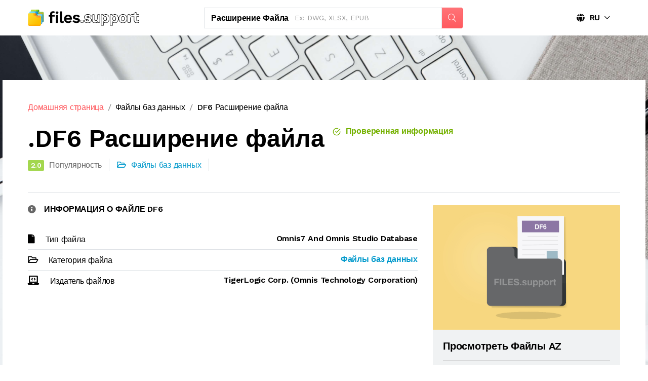

--- FILE ---
content_type: text/html; charset=UTF-8
request_url: https://files.support/extension/df6
body_size: 14308
content:
<!doctype html>
<html lang="ru">
<head>
    <meta http-equiv="content-type" content="text/html; charset=utf-8"/>
    <meta name="viewport" content="width=device-width, initial-scale=1"/>
    <meta http-equiv="X-UA-Compatible" content="ie=edge">
	<title>DF6 Расширение файла | Что такое файл DF6 и как его открыть?</title>
	<meta name="description" content="Не знаете, как открыть файл DF6? Узнайте больше о Omnis7 And Omnis Studio Database, а также воспользуйтесь нашим списком программ, которые могут открывать файл DF6.">
	<meta name="keywords" content="DF6 файл, DF6 расширение файла, .DF6 тип файла, DF6 открытие файла">
    <link href="https://fonts.googleapis.com/css?family=Work+Sans:200,300,400,500,600,700,800,900&display=swap"
          rel="stylesheet">
    <link rel="stylesheet" href="/vendors/font-awesome/css/fontawesome.css">
    <link rel="stylesheet" href="/vendors/magnific-popup/magnific-popup.css">
    <link rel="stylesheet" href="/vendors/slick/slick.css">
    <link rel="stylesheet" href="/vendors/animate.css">
    <link rel="stylesheet" href="/vendors/air-datepicker/css/datepicker.min.css">
    <link rel="stylesheet" href="/vendors/jquery-ui/jquery-ui.min.css">
    <link rel="stylesheet" href="/style.css">
    <link rel="alternate" hreflang="en" href="https://files.tips/extension/df6" /> 
    <link rel="alternate" hreflang="de" href="https://dateien.info/dateiendung/df6" /> 
    <link rel="alternate" hreflang="fr" href="https://fichiers.info/extension/df6" /> 
    <link rel="alternate" hreflang="ja" href="https://files.expert/file-extension/df6" /> 
    <link rel="alternate" hreflang="it" href="https://estensioni.org/file/df6" /> 
    <link rel="alternate" hreflang="pl" href="https://pliki.org/rozszerzenie/df6" /> 
    <link rel="alternate" hreflang="nl" href="https://bestanden.org/extensie/df6" /> 
    <link rel="alternate" hreflang="es" href="https://archivos.xyz/extension/df6" /> 
    <link rel="canonical" hreflang="ru" href="https://files.support/extension/df6" /> 
    <link rel="alternate" hreflang="pt" href="https://arquivos.org/extensao/df6" /> 
    <link rel="alternate" hreflang="tr" href="https://dosyalar.info/uzantisi/df6" /> 
		
		
	<link rel="apple-touch-icon" sizes="180x180" href="/apple-touch-icon.png">
	<link rel="icon" type="image/png" sizes="32x32" href="/favicon-32x32.png">
	<link rel="icon" type="image/png" sizes="16x16" href="/favicon-16x16.png">
	<link rel="manifest" href="/site.webmanifest">
	<link rel="mask-icon" href="/safari-pinned-tab.svg" color="#5bbad5">
	<meta name="msapplication-TileColor" content="#da532c">
	<meta name="theme-color" content="#ffffff">
<!-- Global site tag (gtag.js) - Google Analytics -->
<script async src="https://www.googletagmanager.com/gtag/js?id=UA-205487300-9"></script>
<script>
  window.dataLayer = window.dataLayer || [];
  function gtag(){dataLayer.push(arguments);}
  gtag('js', new Date());

  gtag('config', 'UA-205487300-9');
</script>
	
<script async src="https://pagead2.googlesyndication.com/pagead/js/adsbygoogle.js?client=ca-pub-3074469099344181"
     crossorigin="anonymous"></script>
</head>
<body>
    <!-- #site-wrapper start -->
    <div id="site-wrapper" class="site-wrapper explore-details explore-details-full-image bg-gray-06">
        <!-- #header start -->
<header id="header" class="main-header header-float header-sticky header-sticky-smart header-style-07 bg-white text-uppercase">
    <div class="header-wrapper sticky-area">
        <div class="container">
            <nav class="navbar navbar-expand-xl">
                <div class="header-mobile d-flex d-xl-none flex-fill justify-content-between align-items-center">
                    <div class="navbar-toggler toggle-icon" data-toggle="collapse"
                         data-target="#navbar-main-menu">
                        <span></span>
                    </div>
                    <a class="navbar-brand navbar-brand-mobile" href="https://files.support">
                        <img src="/images/logo-ru2x.png" alt="Files.support">
                    </a>
                </div>
                <div class="collapse navbar-collapse d-xl-flex align-items-center" id="navbar-main-menu">
                    <a class="navbar-brand d-none d-lg-block" href="https://files.support">
                        <img src="/images/logo-ru.png" alt="Files.support">
                    </a>
							<div class="form-search form-search-style-04 d-flex mr-auto">
								<form>
									<div class="d-flex align-items-center">
										<div class="form-search-items d-flex">
											<div class="form-search-item d-flex align-items-center what border-right">
												<label for="key-word">Расширение файла</label>
												<div class="input-group dropdown show bg-transparent" style="width:60%;">
													<input type="text" autocomplete="off" id="key-word" name="key-word"
													       class="form-control bg-transparent border-0"
													       placeholder="Ex: DWG, XLSX, EPUB" data-toggle="dropdown"
													       aria-haspopup="true">
																									</div>
											</div>
										</div>
										<button type="submit" class="btn btn-primary"><i
												class="fal fa-search"></i>
										</button>
									</div>

								</form>
							</div>

                    <div class="header-customize justify-content-end align-items-center d-none d-xl-flex ml-auto">
                        <div class="header-customize-item language">
                            <div class="dropdown show">
                                <a class="dropdown-toggle d-flex align-items-center font-weight-semibold link"
                                   href="#"
                                   role="button"
                                   id="dropdownMenuLink" data-toggle="dropdown" aria-haspopup="true"
                                   aria-expanded="false">
								   <span class="fa fa-globe"></span>&nbsp;
                                    RU                                </a>

                                <div class="dropdown-menu" aria-labelledby="dropdownMenuLink">
																	<a class="dropdown-item" href="https://files.tips/extension/df6" />English</a> 
											<a class="dropdown-item" href="https://dateien.info/dateiendung/df6" />Deutsch</a> 
											<a class="dropdown-item" href="https://fichiers.info/extension/df6" />Français</a> 
											<a class="dropdown-item" href="https://files.expert/file-extension/df6" />日本語</a> 
											<a class="dropdown-item" href="https://estensioni.org/file/df6" />Italiano</a> 
											<a class="dropdown-item" href="https://pliki.org/rozszerzenie/df6" />Polski</a> 
											<a class="dropdown-item" href="https://bestanden.org/extensie/df6" />Nederlands</a> 
											<a class="dropdown-item" href="https://archivos.xyz/extension/df6" />Español</a> 
											<a class="dropdown-item" href="https://files.support/extension/df6" />Русский</a> 
											<a class="dropdown-item" href="https://arquivos.org/extensao/df6" />Português</a> 
											<a class="dropdown-item" href="https://dosyalar.info/uzantisi/df6" />Türkçe</a> 
	
                                </div>
                            </div>
                        </div>
                    </div>
                </div>
            </nav>
        </div>
    </div>
</header>		
        <!-- #header end -->        <!-- #wrapper-content start -->
        <div id="wrapper-content" class="wrapper-content pb-0 pt-0 ">
            <div class="image">
            </div>
            <div class="page-wrapper bg-white">
                <div class="container">
                    <div class="page-title pt-7 pb-5 border-bottom">
                        <ul class="breadcrumb breadcrumb-style-03 mb-4">
                            <li class="breadcrumb-item"><a href="https://files.support">Домашняя страница</a></li>
                            <li class="breadcrumb-item"><a href="/category/database-files">Файлы баз данных</a></li>
                            <li class="breadcrumb-item"><a href="https://files.support/extension/df6">DF6 Расширение файла</a></li>
                        </ul>
                        <div class="explore-details-top d-flex flex-wrap flex-lg-nowrap bg-white">
                            <div class="store">
                                <div class="d-flex flex-wrap">
                                    <h1 class="text-dark mr-3 mb-2">.DF6 Расширение файла                                    </h1>
                                    <span class="check font-weight-semibold text-green mb-2">
										<svg class="icon icon-check-circle"><use xlink:href="#icon-check-circle"></use></svg>
										Проверенная информация								</span>
                                </div>
                                <ul class="list-inline store-meta d-flex flex-wrap align-items-center">
                                    <li class="list-inline-item">
									
                                            <span class="badge badge-success d-inline-block mr-1">2.0</span>
                                        <span>Популярность</span>
                                    </li>
                                    <li class="list-inline-item separate"></li>
                                    <li class="list-inline-item">
                                        <a href="#"
                                           class=" text-link text-decoration-none d-flex align-items-center">
									<span class="d-inline-block mr-2 font-size-md">
                                        <i class="far fa-folder-open"></i>
									</span>
                                            <span>Файлы баз данных</span>

                                        </a>
                                    </li>
                                    <li class="list-inline-item separate"></li>
                                                                    </ul>
                            </div>
                            <div class="ml-0 ml-lg-auto mt-4 mt-lg-0 d-flex flex-wrap flex-sm-nowrap">
                                                            </div>
                        </div>
                    </div>
                    <div id="sticky-container" class="page-container row bg-white pt-4 pb-4">
                        <div class="page-content col-xl-8 mb-0 mb-xl-0 pt-1">
							<div class="card px-0 widget border-0 rounded-0 mb-6 bg-white">
                                <div class="card-title d-flex mb-0 font-size-md font-weight-semibold text-dark text-uppercase pb-2 lh-1">
                                    <span class="text-secondary mr-3"><i class="fas fa-info-circle"></i></span>
                                    <span>Информация о файле DF6</span>
                                </div>
                                <div class="card-body px-0 pb-0">
                                    <ul class="list-group list-group-flush">
                                        <li class="list-group-item bg-transparent d-flex text-dark px-0 border-top-0">
                                            <label class="text-dark mb-0">
												<span class="item-icon mr-3"><i class="fas fa-file"></i></span>
												<span class="card-text">Тип файла</span>											
											</label>
                                            <span class="text-dark ml-auto font-weight-semibold">Omnis7 And Omnis Studio Database</span>
                                        </li>
                                       										<li class="list-group-item bg-transparent d-flex text-dark px-0">
                                            <label class="text-dark mb-0">
												<span class="item-icon mr-3"><i class="far fa-folder-open"></i></span>
												<span class="card-text">Категория файла</span>											
											</label>
                                            <span class="text-dark ml-auto font-weight-semibold"><a href="/category/database-files">Файлы баз данных</a></span>
                                        </li>
										                                        <li class="list-group-item bg-transparent d-flex text-dark px-0">
                                            <label class="text-dark mb-0">
												<span class="item-icon mr-3"><i class="fas fa-laptop-code"></i></span>
												<span class="card-text">Издатель файлов</span>
											</label>
                                            <span class="text-dark ml-auto font-weight-semibold">TigerLogic Corp. (Omnis Technology Corporation)</span>
                                        </li>
										                                    </ul>
                                </div>
                            </div>	
							<div style="margin-bottom:20px;">	
								<script async src="https://pagead2.googlesyndication.com/pagead/js/adsbygoogle.js?client=ca-pub-3074469099344181"
									 crossorigin="anonymous"></script>
								<!-- files - horizontal -->
								<ins class="adsbygoogle"
									 style="display:block"
									 data-ad-client="ca-pub-3074469099344181"
									 data-ad-slot="3395963766"
									 data-ad-format="auto"
									 data-full-width-responsive="true"></ins>
								<script>
									 (adsbygoogle = window.adsbygoogle || []).push({});
								</script>							
							</div>
                            <div class="explore-details-container">
                                <div>
                                    <h2 class="font-size-h3 border-bottom pb-2 mb-2">
                                       Что такое файл DF6?                                    </h2>
                                    <div class="mb-7">
																												<p><p>Расширение файла DF6 связано с Omnis7 и Omnis Studio, интегрированными средами разработки для операционной системы Microsoft Windows.</p><p>Файл DF6 содержит базу данных, созданную в Omnis.</p></p>
																				                                    </div>
									                            <h2 class="font-size-h3 text-uppercase border-bottom pb-1 mb-3 mt-7">
                              Программы, открывающие .DF6 файлы                            </h2>									
							<ul class="nav nav-pills tab-style-04 mb-7 mt-7" role="tablist" aria-orientation="vertical">
								
                                <li class="nav-item">
                                    <a class="nav-link active" id="Windows-programs-tab" data-toggle="pill" href="#Windows-programs" role="tab" aria-controls="Windows-programs" aria-selected="false"><i class="fab fa-windows" style="font-weight:100;"></i>  Windows</a>
                                </li>	
									
                            </ul>
							<div style="width:336px;margin-right:20px;float:left;min-height:280px;">	
								<script async src="https://pagead2.googlesyndication.com/pagead/js/adsbygoogle.js?client=ca-pub-3074469099344181"
									 crossorigin="anonymous"></script>
								<!-- files - 336 -->
								<ins class="adsbygoogle"
									 style="display:inline-block;width:336px;height:280px"
									 data-ad-client="ca-pub-3074469099344181"
									 data-ad-slot="1722298752"></ins>
								<script>
									 (adsbygoogle = window.adsbygoogle || []).push({});
								</script>
							</div>
                            <div class="tab-content" style="width: calc(100% - 356px);float:left;">	
							
							
                                <div class="tab-pane fade show active" id="Windows-programs" role="tabpanel" aria-labelledby="Windows-programs-tab">
                                    <div class="table-responsive">
                                        <table class="table listing-table listing-table-job table-hover">
                                            <tbody>
												
                                                <tr>
                                                    <td>
                                                        <div class="media align-items-center">
                                                            <a href="/download/omnis-studio" class="image mr-3">
                                                                <img src="" alt="">
                                                            </a>
                                                            <div class="media-body lh-14">
                                                                <div class="text-gray lh-14">TigerLogic Corp. (Omnis Technology Corporation)</div>
                                                                <a class="font-size-md font-weight-semibold text-dark" href="/download/omnis-studio">Omnis Studio</a>
                                                            </div>
                                                        </div>
                                                    </td>
                                                    <td><span class="text-secondary">Windows</span></td>
                                                </tr>
													
                                            </tbody>
                                        </table>
                                    </div>
                                </div>		
									
 								</div>
								<div style="clear:both;"></div>

                           <h2 class="font-size-h3 text-uppercase border-bottom pb-1 mb-3 mt-7">
                              Как открыть файл .DF6?                            </h2>
							<p class="mb-6">Если у вас возникли проблемы с открытием файла DF6, то в большинстве случаев проблема заключается только в отсутствии установленного соответствующего приложения. Выберите одну из программ из списка и установите ее на свое устройство. Операционная система должна автоматически связать формат файла DF6 с установленной программой. Если нет, щелкните правой кнопкой мыши файл DF6 и выберите его в меню.<mark> &quot;Открыть с&quot;</mark> . Затем выберите установленную программу и подтвердите операцию. Теперь все файлы DF6 должны автоматически открываться выбранной программой.</p>
                             					   							   
							   								
								
								<div class="card p-4 widget border-0 schedule bg-gray-06 mb-6 rounded-0">
									<div class="card-title d-flex mb-0 font-size-md font-weight-semibold text-dark text-uppercase border-bottom pb-2 lh-1">
										<span class="text-secondary mr-3"><i class="fal fa-clock"></i></span>
										<span> Похожие файлы</span>
									</div>
									<div class="card-body px-0 pb-0">
										<ul class="list-group list-group-flush">
																		<li class="list-group-item bg-transparent d-flex text-dark px-0">
												<label class="text-dark font-weight-semibold mb-0"><a href="/extension/df">.DF Расширение файла</a></label>
												<span class="text-dark ml-auto">Corel Paradox Table Filter</span>
											</li>
																		<li class="list-group-item bg-transparent d-flex text-dark px-0">
												<label class="text-dark font-weight-semibold mb-0"><a href="/extension/df1">.DF1 Расширение файла</a></label>
												<span class="text-dark ml-auto">Omnis Native Datafile</span>
											</li>
																		<li class="list-group-item bg-transparent d-flex text-dark px-0">
												<label class="text-dark font-weight-semibold mb-0"><a href="/extension/df10">.DF10 Расширение файла</a></label>
												<span class="text-dark ml-auto">IRIG 106 Recording Directory</span>
											</li>
																		<li class="list-group-item bg-transparent d-flex text-dark px-0">
												<label class="text-dark font-weight-semibold mb-0"><a href="/extension/df2">.DF2 Расширение файла</a></label>
												<span class="text-dark ml-auto">Defractor 2 Instrument</span>
											</li>
																		<li class="list-group-item bg-transparent d-flex text-dark px-0">
												<label class="text-dark font-weight-semibold mb-0"><a href="/extension/df3">.DF3 Расширение файла</a></label>
												<span class="text-dark ml-auto">Omnis7 And Omnis Studio Database</span>
											</li>
																		<li class="list-group-item bg-transparent d-flex text-dark px-0">
												<label class="text-dark font-weight-semibold mb-0"><a href="/extension/df4">.DF4 Расширение файла</a></label>
												<span class="text-dark ml-auto">Omnis7 And Omnis Studio Database</span>
											</li>
																		<li class="list-group-item bg-transparent d-flex text-dark px-0">
												<label class="text-dark font-weight-semibold mb-0"><a href="/extension/df6">.DF6 Расширение файла</a></label>
												<span class="text-dark ml-auto">Omnis7 And Omnis Studio Database</span>
											</li>
																		<li class="list-group-item bg-transparent d-flex text-dark px-0">
												<label class="text-dark font-weight-semibold mb-0"><a href="/extension/df7">.DF7 Расширение файла</a></label>
												<span class="text-dark ml-auto">Omnis Studio Database</span>
											</li>
																		



										</ul>
									</div>
								</div>								
								

								
                              </div>
                            </div>
                        </div>
                        <div class="sidebar col-12 col-xl-4 pt-1">
						<div id="sticky" class="mb-7">
                            <div class="card p-0 infomation bg-gray mb-6 border-0">
                                <img src="/images/extensions/DF6.png" alt="Sidebar image" class="card-img-top">
                                <div class="card-body border-0 infomation pt-0 px-4 pb-5 bg-gray-06">
									                                    <div class="card-header bg-transparent border-0 pt-4 pb-2 px-0">
                                        <h5 class="card-title font-weight-semibold text-capitalize mb-3">Просмотреть файлы AZ</h5>
                                        <hr class="m-0">
                                    </div>
									<div class="d-flex flex-wrap">
															
										<div class="mb-1 mx-1">
											<a class="btn btn-primary min-wid-40" href="/index/other"> #  </a>
										</div>
															
										<div class="mb-1 mx-1">
											<a class="btn btn-primary min-wid-40" href="/index/a"> A  </a>
										</div>
															
										<div class="mb-1 mx-1">
											<a class="btn btn-primary min-wid-40" href="/index/b"> B  </a>
										</div>
															
										<div class="mb-1 mx-1">
											<a class="btn btn-primary min-wid-40" href="/index/c"> C  </a>
										</div>
															
										<div class="mb-1 mx-1">
											<a class="btn btn-primary min-wid-40" href="/index/d"> D  </a>
										</div>
															
										<div class="mb-1 mx-1">
											<a class="btn btn-primary min-wid-40" href="/index/e"> E  </a>
										</div>
															
										<div class="mb-1 mx-1">
											<a class="btn btn-primary min-wid-40" href="/index/f"> F  </a>
										</div>
															
										<div class="mb-1 mx-1">
											<a class="btn btn-primary min-wid-40" href="/index/g"> G  </a>
										</div>
															
										<div class="mb-1 mx-1">
											<a class="btn btn-primary min-wid-40" href="/index/h"> H  </a>
										</div>
															
										<div class="mb-1 mx-1">
											<a class="btn btn-primary min-wid-40" href="/index/i"> I  </a>
										</div>
															
										<div class="mb-1 mx-1">
											<a class="btn btn-primary min-wid-40" href="/index/j"> J  </a>
										</div>
															
										<div class="mb-1 mx-1">
											<a class="btn btn-primary min-wid-40" href="/index/k"> K  </a>
										</div>
															
										<div class="mb-1 mx-1">
											<a class="btn btn-primary min-wid-40" href="/index/l"> L  </a>
										</div>
															
										<div class="mb-1 mx-1">
											<a class="btn btn-primary min-wid-40" href="/index/m"> M  </a>
										</div>
															
										<div class="mb-1 mx-1">
											<a class="btn btn-primary min-wid-40" href="/index/n"> N  </a>
										</div>
															
										<div class="mb-1 mx-1">
											<a class="btn btn-primary min-wid-40" href="/index/o"> O  </a>
										</div>
															
										<div class="mb-1 mx-1">
											<a class="btn btn-primary min-wid-40" href="/index/p"> P  </a>
										</div>
															
										<div class="mb-1 mx-1">
											<a class="btn btn-primary min-wid-40" href="/index/q"> Q  </a>
										</div>
															
										<div class="mb-1 mx-1">
											<a class="btn btn-primary min-wid-40" href="/index/r"> R  </a>
										</div>
															
										<div class="mb-1 mx-1">
											<a class="btn btn-primary min-wid-40" href="/index/s"> S  </a>
										</div>
															
										<div class="mb-1 mx-1">
											<a class="btn btn-primary min-wid-40" href="/index/t"> T  </a>
										</div>
															
										<div class="mb-1 mx-1">
											<a class="btn btn-primary min-wid-40" href="/index/u"> U  </a>
										</div>
															
										<div class="mb-1 mx-1">
											<a class="btn btn-primary min-wid-40" href="/index/v"> V  </a>
										</div>
															
										<div class="mb-1 mx-1">
											<a class="btn btn-primary min-wid-40" href="/index/w"> W  </a>
										</div>
															
										<div class="mb-1 mx-1">
											<a class="btn btn-primary min-wid-40" href="/index/x"> X  </a>
										</div>
															
										<div class="mb-1 mx-1">
											<a class="btn btn-primary min-wid-40" href="/index/y"> Y  </a>
										</div>
															
										<div class="mb-1 mx-1">
											<a class="btn btn-primary min-wid-40" href="/index/z"> Z  </a>
										</div>
																
									</div>									</div>
                            </div>
						</div>
                        </div>
                    </div>
                </div>
            </div>

        </div>
        <!-- #site-wrapper end-->
       <!-- #footer start -->
        <footer class="main-footer main-footer-style-01 bg-pattern-01 pt-12 pb-8">
            <div class="footer-second">
                <div class="container">
                    <div class="row">
                        <div class="col-sm-6 col-lg-4 mb-6 mb-lg-0">
                            <div class="mb-8"><img src="/images/logo-ru.png" alt="Files.support"></div>
                        </div>
                        <div class="col-md-6 col-lg mb-6 mb-lg-0">
                            <div class="font-size-md font-weight-semibold text-dark mb-4">
                                Links
                            </div>
                            <ul class="list-group list-group-flush list-group-borderless">
                                <li class="list-group-item px-0 lh-1625 bg-transparent py-1">
                                    <a href="/page/contact" class="link-hover-secondary-primary">свяжитесь с нами</a>
                                </li>
                            </ul>
                        </div>
                        <div class="col-md-6 col-lg mb-6 mb-lg-0">
                                                  </div>
                        <div class="col-sm-6 col-lg-4 mb-6 mb-lg-0">
                        </div>
                    </div>
                </div>
            </div>
            <div class="footer-last mt-8 mt-md-11">
                <div class="container">
                    <div class="footer-last-container position-relative">
                        <div class="row align-items-center">
                            <div class="col-lg-4 mb-3 mb-lg-0">
							                            </div>
                            <div class="col-lg-5 mb-3 mb-lg-0">
                                <div>
                                    &copy; 2020-2026 <a href="/"
                                                   class="link-hover-dark-primary font-weight-semibold"><a href="https://files.support">Files.support</a></a> Все права защищены.
                                </div>
                            </div>
                            <div class="back-top text-left text-lg-right gtf-back-to-top">
                                <a href="#" class="link-hover-secondary-primary"><i
                                        class="fal fa-arrow-up"></i><span>Back to Top</span></a>
                            </div>
                        </div>
                    </div>
                </div>
            </div>
        </footer>
        <!-- #footer end -->
    </div>
    <!-- External JavaScripts -->

    <script src="/vendors/jquery.min.js"></script>
    <script src="/vendors/popper/popper.js"></script>
    <script src="/vendors/bootstrap//js/bootstrap.js"></script>
    <script src="/vendors/hc-sticky/hc-sticky.js"></script>
    <script src="/vendors/isotope/isotope.pkgd.js"></script>
    <script src="/vendors/magnific-popup/jquery.magnific-popup.js"></script>
    <script src="/vendors/slick/slick.js"></script>
    <script src="/vendors/waypoints/jquery.waypoints.js"></script>

    <!-- Site Javascript -->
    <script src="/js/app.js"></script>
    <script src="/js/app-submit-com.js"></script>
    <script src="/js/sticky.js"></script>
    <svg aria-hidden="true" style="position: absolute; width: 0; height: 0; overflow: hidden;" version="1.1"
         xmlns="http://www.w3.org/2000/svg" xmlns:xlink="http://www.w3.org/1999/xlink">
        <defs>
            <symbol id="icon-bed" viewBox="0 0 32 32">
                <title>bed</title>
                <path d="M28 28.8h-1.6c-0.442 0-0.8-0.358-0.8-0.8s0.358-0.8 0.8-0.8h1.6c0.442 0 0.8 0.358 0.8 0.8s-0.358 0.8-0.8 0.8zM4 28.8h-1.6c-0.442 0-0.8-0.358-0.8-0.8s0.358-0.8 0.8-0.8h1.6c0.442 0 0.8 0.358 0.8 0.8s-0.358 0.8-0.8 0.8zM29.853 18.229l-3.789-11.365c-0.318-0.954-1.229-1.738-2.221-1.984-0.035-0.152-0.074-0.298-0.118-0.432-0.363-1.088-0.986-1.25-1.325-1.25h-6.4c-0.203 0-0.509 0.059-0.8 0.341-0.291-0.282-0.597-0.341-0.8-0.341h-6.4c-0.339 0-0.962 0.163-1.325 1.25-0.045 0.134-0.085 0.278-0.118 0.432-0.994 0.246-1.904 1.029-2.221 1.984l-3.789 11.365c-0.307 0.92-0.547 2.402-0.547 3.371v3.2c0 1.323 1.077 2.4 2.4 2.4h25.6c1.323 0 2.4-1.077 2.4-2.4v-3.2c0-0.97-0.24-2.451-0.547-3.371zM16.251 4.8h5.898c0.112 0.251 0.251 0.822 0.251 1.6s-0.139 1.349-0.251 1.6h-5.898c-0.112-0.251-0.251-0.822-0.251-1.6s0.139-1.349 0.251-1.6zM8.251 4.8h5.898c0.112 0.251 0.251 0.822 0.251 1.6s-0.139 1.349-0.251 1.6h-5.898c-0.112-0.251-0.251-0.822-0.251-1.6s0.139-1.349 0.251-1.6zM5.853 7.371c0.086-0.259 0.296-0.507 0.552-0.686 0.022 0.621 0.115 1.203 0.27 1.666 0.363 1.088 0.986 1.25 1.325 1.25h6.4c0.203 0 0.509-0.059 0.8-0.341 0.291 0.282 0.597 0.341 0.8 0.341h6.4c0.339 0 0.962-0.163 1.325-1.25 0.154-0.462 0.248-1.046 0.27-1.666 0.256 0.181 0.466 0.427 0.552 0.686l1.277 3.829h-21.246l1.277-3.829zM4.043 12.8h22.314l1.978 5.934c0.051 0.152 0.099 0.326 0.146 0.514-0.155-0.032-0.315-0.048-0.48-0.048h-25.6c-0.165 0-0.325 0.016-0.48 0.048 0.046-0.187 0.094-0.362 0.146-0.514l1.979-5.934zM28.8 24.8c0 0.442-0.358 0.8-0.8 0.8h-25.6c-0.442 0-0.8-0.358-0.8-0.8v-3.2c0-0.442 0.358-0.8 0.8-0.8h25.6c0.442 0 0.8 0.358 0.8 0.8v3.2z"></path>
            </symbol>
            <symbol id="icon-brush2" viewBox="0 0 32 32">
                <title>brush2</title>
                <path d="M5.6 27.2c-0.211 0-0.418-0.085-0.565-0.235s-0.235-0.355-0.235-0.565 0.085-0.416 0.235-0.565c0.149-0.149 0.355-0.235 0.565-0.235s0.416 0.085 0.565 0.235c0.149 0.149 0.235 0.355 0.235 0.565s-0.085 0.418-0.235 0.565c-0.149 0.149-0.355 0.235-0.565 0.235zM29.834 15.102l-12.938-12.938c-0.453-0.453-1.054-0.701-1.698-0.701s-1.245 0.25-1.698 0.701l-8.138 8.138c-0.862 0.862-1.112 2.394-0.566 3.486l2.57 5.138c0.078 0.158 0.093 0.309 0.038 0.424s-0.178 0.203-0.35 0.243c-0.138 0.034-3.406 0.834-5.418 2.845-1.058 1.058-1.64 2.464-1.64 3.96s0.582 2.902 1.64 3.96c1.058 1.058 2.464 1.64 3.96 1.64 0 0 0 0 0 0 1.496 0 2.902-0.582 3.96-1.64 2.011-2.011 2.813-5.28 2.845-5.418 0.034-0.142 0.131-0.382 0.398-0.382 0.085 0 0.176 0.024 0.27 0.072l5.138 2.57c0.381 0.19 0.827 0.291 1.293 0.291 0.837 0 1.656-0.32 2.192-0.856l8.138-8.138c0.936-0.936 0.936-2.458 0-3.394zM20.566 25.502c-0.235 0.235-0.653 0.387-1.061 0.387-0.219 0-0.419-0.042-0.578-0.122l-5.138-2.57c-0.318-0.16-0.651-0.24-0.986-0.24-0.938 0-1.723 0.646-1.954 1.61-0.006 0.029-0.733 2.973-2.421 4.659-0.755 0.755-1.76 1.171-2.829 1.171s-2.074-0.416-2.829-1.171c-0.755-0.755-1.171-1.76-1.171-2.829s0.416-2.074 1.171-2.829c1.688-1.688 4.63-2.414 4.659-2.421 0.646-0.155 1.166-0.565 1.427-1.123s0.24-1.221-0.058-1.816l-2.57-5.138c-0.24-0.478-0.112-1.261 0.266-1.638l1.502-1.502 14.069 14.069-1.502 1.502zM28.702 17.366l-5.502 5.502-14.069-14.069 5.502-5.502c0.15-0.15 0.35-0.232 0.566-0.232s0.416 0.083 0.566 0.232l12.938 12.938c0.312 0.312 0.312 0.819 0 1.131z"></path>
            </symbol>
            <symbol id="icon-cog" viewBox="0 0 32 32">
                <title>cog</title>
                <path d="M12.21 31.523c-0.066 0-0.133-0.008-0.2-0.026-1.437-0.37-2.818-0.939-4.102-1.694-0.373-0.219-0.504-0.694-0.298-1.074 0.254-0.467 0.389-0.995 0.389-1.531 0-1.765-1.435-3.2-3.2-3.2-0.534 0-1.064 0.134-1.531 0.389-0.379 0.206-0.854 0.075-1.074-0.298-0.755-1.286-1.325-2.666-1.694-4.102-0.104-0.406 0.123-0.824 0.52-0.957 1.302-0.438 2.179-1.658 2.179-3.032s-0.875-2.594-2.179-3.032c-0.397-0.134-0.624-0.55-0.52-0.957 0.37-1.437 0.939-2.818 1.694-4.102 0.219-0.373 0.694-0.504 1.074-0.298 0.466 0.254 0.995 0.389 1.531 0.389 1.765 0 3.2-1.435 3.2-3.2 0-0.534-0.134-1.064-0.389-1.531-0.206-0.379-0.075-0.854 0.298-1.074 1.286-0.755 2.666-1.325 4.102-1.694 0.406-0.104 0.824 0.123 0.957 0.52 0.438 1.302 1.658 2.179 3.032 2.179s2.594-0.875 3.032-2.179c0.134-0.397 0.552-0.624 0.957-0.52 1.437 0.37 2.818 0.939 4.102 1.694 0.373 0.219 0.504 0.694 0.298 1.074-0.254 0.467-0.389 0.995-0.389 1.531 0 1.765 1.435 3.2 3.2 3.2 0.534 0 1.064-0.134 1.531-0.389 0.379-0.206 0.854-0.075 1.074 0.298 0.755 1.286 1.325 2.666 1.694 4.102 0.104 0.406-0.123 0.824-0.52 0.957-1.302 0.438-2.179 1.658-2.179 3.032s0.875 2.594 2.179 3.032c0.397 0.134 0.624 0.55 0.52 0.957-0.37 1.437-0.939 2.818-1.694 4.102-0.219 0.373-0.694 0.504-1.074 0.298-0.467-0.254-0.995-0.389-1.531-0.389-1.765 0-3.2 1.435-3.2 3.2 0 0.534 0.134 1.064 0.389 1.531 0.206 0.379 0.075 0.854-0.298 1.074-1.286 0.755-2.666 1.325-4.102 1.694-0.406 0.104-0.824-0.123-0.957-0.52-0.438-1.302-1.658-2.179-3.032-2.179s-2.594 0.875-3.032 2.179c-0.112 0.331-0.422 0.546-0.758 0.546zM16 27.2c1.803 0 3.427 1.005 4.248 2.563 0.832-0.258 1.642-0.59 2.416-0.995-0.173-0.502-0.262-1.034-0.262-1.568 0-2.646 2.154-4.8 4.8-4.8 0.534 0 1.066 0.090 1.568 0.262 0.405-0.774 0.739-1.582 0.995-2.416-1.558-0.819-2.563-2.443-2.563-4.248s1.005-3.427 2.563-4.248c-0.258-0.832-0.59-1.642-0.995-2.416-0.502 0.173-1.034 0.262-1.568 0.262-2.646 0-4.8-2.154-4.8-4.8 0-0.534 0.090-1.066 0.262-1.568-0.774-0.405-1.582-0.739-2.416-0.995-0.819 1.558-2.443 2.563-4.248 2.563s-3.427-1.005-4.248-2.563c-0.832 0.256-1.642 0.59-2.416 0.995 0.173 0.502 0.262 1.034 0.262 1.568 0 2.646-2.154 4.8-4.8 4.8-0.534 0-1.066-0.090-1.568-0.262-0.405 0.774-0.739 1.582-0.995 2.416 1.558 0.819 2.563 2.443 2.563 4.248s-1.005 3.427-2.563 4.248c0.256 0.832 0.59 1.642 0.995 2.416 0.502-0.173 1.034-0.262 1.568-0.262 2.646 0 4.8 2.154 4.8 4.8 0 0.534-0.090 1.066-0.262 1.568 0.774 0.405 1.582 0.739 2.416 0.995 0.819-1.558 2.443-2.563 4.248-2.563zM16 20.8c-2.646 0-4.8-2.154-4.8-4.8s2.154-4.8 4.8-4.8 4.8 2.154 4.8 4.8-2.154 4.8-4.8 4.8zM16 12.8c-1.765 0-3.2 1.435-3.2 3.2s1.435 3.2 3.2 3.2c1.765 0 3.2-1.435 3.2-3.2s-1.435-3.2-3.2-3.2z"></path>
            </symbol>
            <symbol id="icon-bag" viewBox="0 0 32 32">
                <title>bag</title>
                <path d="M13.6 27.2c-0.349 0-0.669-0.229-0.77-0.581-0.122-0.426 0.125-0.867 0.549-0.989l11.2-3.2c0.426-0.122 0.867 0.125 0.989 0.549s-0.125 0.867-0.549 0.989l-11.2 3.2c-0.074 0.021-0.147 0.030-0.221 0.030zM28.797 26.333l-1.6-19.2c-0.022-0.274-0.186-0.523-0.438-0.65l-3.2-1.6c-0.395-0.197-0.875-0.037-1.074 0.358s-0.037 0.875 0.358 1.074l1.115 0.557-2.013 0.403c-0.046-0.331-0.099-0.669-0.155-1.006-0.712-4.277-1.79-6.269-3.389-6.269-0.638 0-1.238 0.269-1.731 0.778-1.125 1.158-1.822 3.624-2.133 7.536-0.013 0.152-0.022 0.301-0.034 0.45l-3.933 0.787-2.965-1.976 6.17-1.371c0.432-0.096 0.704-0.523 0.608-0.955s-0.523-0.702-0.955-0.608l-1.64 0.365c0.442-2.154 1.096-3.406 1.813-3.406 0.086 0 0.262 0.115 0.475 0.438 0.243 0.37 0.739 0.472 1.107 0.229s0.472-0.739 0.229-1.107c-0.63-0.96-1.333-1.16-1.813-1.16-0.734 0-1.774 0.355-2.566 2.043-0.39 0.834-0.709 1.955-0.946 3.339l-4.662 1.035c-0.314 0.069-0.554 0.318-0.613 0.634-0.005 0.029-0.008 0.058-0.011 0.085v0l-1.6 20.8c-0.026 0.325 0.149 0.632 0.44 0.778l6.4 3.2c0.112 0.056 0.235 0.085 0.358 0.085 0.070 0 0.141-0.010 0.211-0.029l17.6-4.8c0.373-0.101 0.619-0.454 0.587-0.838zM17.816 1.893c0.254-0.262 0.454-0.293 0.584-0.293s0.482 0.261 0.882 1.246c0.354 0.872 0.666 2.109 0.926 3.674 0.059 0.358 0.114 0.717 0.163 1.070l-4.242 0.848c0.363-4.557 1.213-6.058 1.686-6.546zM6.293 8.624l3.307 2.205v19.077l-4.762-2.381 1.454-18.902zM11.2 30.152v-19.096l3.214-0.643c-0.067 1.803-0.029 3.136-0.027 3.211 0.013 0.434 0.368 0.776 0.798 0.776 0.008 0 0.016 0 0.024 0 0.442-0.013 0.789-0.382 0.776-0.824 0-0.019-0.045-1.53 0.043-3.486l4.539-0.907c0.173 1.614 0.234 2.837 0.234 2.856 0.021 0.442 0.395 0.782 0.837 0.762s0.782-0.395 0.762-0.837c-0.003-0.078-0.067-1.382-0.256-3.094l3.534-0.707 1.47 17.643-15.947 4.349z"></path>
            </symbol>
            <symbol id="icon-pizza" viewBox="0 0 32 32">
                <title>pizza</title>
                <path d="M31.92 14.931c-0.072-0.2-0.219-0.363-0.411-0.454l-4.338-2.058c0 0 0 0 0 0s0 0 0 0l-26.029-12.342c-0.306-0.146-0.669-0.082-0.909 0.157s-0.302 0.603-0.157 0.909l12.342 26.029c0 0 0 0 0 0s0 0 0 0l2.056 4.338c0.091 0.192 0.254 0.339 0.454 0.411 0.086 0.030 0.178 0.046 0.269 0.046 0.118 0 0.235-0.026 0.344-0.077 7.146-3.395 12.95-9.2 16.346-16.346 0.091-0.192 0.102-0.411 0.030-0.611zM22.4 12.8c0 0.882-0.718 1.6-1.6 1.6s-1.6-0.718-1.6-1.6 0.718-1.6 1.6-1.6c0.019 0 0.038-0.002 0.058-0.003l1.138 0.539c0.262 0.293 0.405 0.666 0.405 1.064zM18.866 10.253c-0.768 0.586-1.266 1.509-1.266 2.547 0 1.765 1.435 3.2 3.2 3.2s3.2-1.435 3.2-3.2c0-0.038-0.003-0.077-0.010-0.117l1.762 0.835c-2.682 5.25-6.984 9.552-12.234 12.234l-3.139-6.621c0.269 0.046 0.544 0.070 0.822 0.070 2.646 0 4.8-2.154 4.8-4.8s-2.154-4.8-4.8-4.8c-1.261 0-2.451 0.485-3.354 1.365-0.331 0.323-0.608 0.686-0.83 1.078l-4.533-9.56 16.382 7.768zM8.011 14.139c0.131-1.661 1.499-2.939 3.189-2.939 1.765 0 3.2 1.435 3.2 3.2s-1.435 3.2-3.2 3.2c-0.658 0-1.282-0.195-1.816-0.565l-1.373-2.896zM15.576 30.091l-1.373-2.894c5.582-2.84 10.154-7.411 12.994-12.994l2.894 1.373c-3.158 6.246-8.269 11.358-14.515 14.515zM7.2 8h1.6c0.442 0 0.8-0.358 0.8-0.8s-0.358-0.8-0.8-0.8h-1.6c-0.442 0-0.8 0.358-0.8 0.8s0.358 0.8 0.8 0.8zM18.4 20.8c0.442 0 0.8-0.358 0.8-0.8v-1.6c0-0.442-0.358-0.8-0.8-0.8s-0.8 0.358-0.8 0.8v1.6c0 0.442 0.358 0.8 0.8 0.8z"></path>
            </symbol>
            <symbol id="icon-car" viewBox="0 0 32 32">
                <title>car</title>
                <path d="M32.002 24.816c0-0.018 0-0.037-0.002-0.054-0.010-0.413-0.15-2.933-2.042-3.878-0.274-0.136-0.84-0.419-6.213-0.838-0.195-0.448-0.523-1.17-0.922-1.925-1.246-2.365-2.032-2.907-2.515-3.109-1.691-0.707-6.787-0.867-10.102-0.038-2.075 0.518-3.934 1.741-5.376 3.534-0.821 1.021-1.291 1.957-1.478 2.373-0.475 0.374-0.904 0.81-1.285 1.307-1.371 1.784-2.066 4.277-2.066 7.411 0 0.213 0.085 0.416 0.234 0.566s0.354 0.234 0.566 0.234h1.656c0.398 0 0.736-0.293 0.792-0.686 0.045-0.315 0.122-0.621 0.226-0.912 0.661 1.862 2.44 3.2 4.525 3.2s3.864-1.338 4.525-3.2c0.104 0.293 0.181 0.597 0.226 0.912 0.056 0.394 0.394 0.686 0.792 0.686h9.714c0.398 0 0.736-0.293 0.792-0.686 0.027-0.19 0.067-0.378 0.117-0.56 0.498 1.645 2.027 2.846 3.832 2.846 2.208 0 4.003-1.795 4.003-4.003 0-0.888-0.29-1.714-0.786-2.382 0.435-0.008 0.786-0.362 0.786-0.8zM10.594 16.526c3.062-0.766 7.837-0.565 9.098-0.038 0.061 0.026 0.624 0.307 1.71 2.368 0.195 0.368 0.373 0.733 0.525 1.056-0.968-0.067-2.056-0.138-3.28-0.211-4.95-0.298-9.766-0.499-9.814-0.501-0.011 0-0.022 0-0.034 0-0.994 0-1.91 0.115-2.747 0.344 0.933-1.168 2.403-2.483 4.542-3.018zM8 30.4c-1.765 0-3.2-1.435-3.2-3.2 0-0.131 0.010-0.261 0.024-0.39 0.854-0.754 1.971-1.21 3.176-1.21s2.322 0.456 3.176 1.21c0.016 0.13 0.024 0.259 0.024 0.39 0 1.765-1.435 3.2-3.2 3.2zM22.602 28.8h-8.405c-0.288-1.117-0.877-2.139-1.704-2.955-0.008-0.008-0.018-0.018-0.026-0.026-0.083-0.082-0.17-0.162-0.258-0.238-1.165-1.019-2.661-1.579-4.211-1.579s-3.045 0.562-4.211 1.579c-0.069 0.061-0.136 0.122-0.202 0.186-0.046 0.037-0.088 0.077-0.125 0.123-0.803 0.808-1.378 1.814-1.659 2.912h-0.186c0.168-3.819 1.621-7.992 7.166-8 0.315 0.013 4.933 0.21 9.693 0.494 9.090 0.544 10.541 0.92 10.765 1.021 0.637 0.318 0.923 1.083 1.053 1.685h-1.494c-0.16 0-0.32 0.006-0.478 0.018-0.010 0-0.019 0.002-0.029 0.002-1.042 0.083-2.045 0.418-2.922 0.976-0.010 0.005-0.018 0.011-0.027 0.018-0.264 0.17-0.517 0.358-0.755 0.566-0.976 0.854-1.667 1.979-1.987 3.219zM27.997 30.4c-1.325 0-2.403-1.078-2.403-2.403 0-0.629 0.238-1.216 0.67-1.666 0.621-0.389 1.333-0.64 2.091-0.71 1.171 0.174 2.045 1.182 2.045 2.376 0 1.325-1.078 2.403-2.403 2.403z"></path>
            </symbol>
            <symbol id="icon-pharmaceutical" viewBox="0 0 32 32">
                <title>pharmaceutical</title>
                <path d="M25.003 17.956c-3.858 0-6.997 3.139-6.997 6.997s3.139 6.997 6.997 6.997 6.997-3.139 6.997-6.997c-0-3.858-3.139-6.997-6.997-6.997zM25.003 30.588c-3.107 0-5.634-2.528-5.634-5.634s2.528-5.634 5.634-5.634 5.634 2.528 5.634 5.634c-0 3.107-2.528 5.634-5.634 5.634z"></path>
                <path d="M27.133 21.498c-0.32-0.197-0.74-0.098-0.938 0.223l-3.545 5.751c-0.198 0.32-0.098 0.74 0.223 0.938 0.111 0.069 0.235 0.102 0.357 0.102 0.229 0 0.452-0.115 0.581-0.324l3.545-5.751c0.198-0.321 0.098-0.74-0.223-0.938z"></path>
                <path d="M5.541 27.145l-0.104-0.065c-0.565-0.354-0.959-0.907-1.109-1.559s-0.038-1.322 0.316-1.887c0.2-0.319 0.103-0.74-0.216-0.939s-0.74-0.103-0.939 0.216c-0.547 0.874-0.72 1.909-0.489 2.916s0.84 1.862 1.714 2.409l0.104 0.065c0.112 0.070 0.237 0.104 0.361 0.104 0.227 0 0.449-0.113 0.578-0.32 0.2-0.319 0.103-0.74-0.216-0.939z"></path>
                <path d="M19.45 4.692l0.104 0.065c1.169 0.732 1.525 2.278 0.793 3.446-0.2 0.319-0.103 0.74 0.216 0.939 0.112 0.070 0.237 0.104 0.361 0.104 0.227 0 0.449-0.113 0.578-0.32 1.13-1.806 0.581-4.195-1.225-5.325l-0.104-0.065c-0.319-0.2-0.74-0.103-0.939 0.216s-0.103 0.74 0.216 0.939z"></path>
                <path d="M18.279 19.538c0-0 0-0 0-0l5.679-9.074c0.958-1.531 1.263-3.343 0.858-5.103s-1.471-3.257-3.002-4.215l-0.104-0.065c-1.077-0.674-2.316-1.031-3.581-1.031-2.348 0-4.493 1.187-5.737 3.175l-11.359 18.148c-0.958 1.531-1.263 3.343-0.858 5.103s1.471 3.257 3.002 4.215l0.104 0.065c1.077 0.674 2.316 1.031 3.582 1.031 2.348 0 4.493-1.187 5.737-3.175l5.679-9.074c0 0 0 0 0 0zM13.547 3.947c0.994-1.587 2.706-2.535 4.582-2.535 1.009 0 1.998 0.285 2.858 0.823l0.104 0.065c1.222 0.765 2.073 1.96 2.397 3.365s0.080 2.852-0.685 4.074l-5.318 8.496-9.256-5.793 5.318-8.496zM11.444 27.889c-0.994 1.587-2.706 2.535-4.582 2.535-1.009 0-1.998-0.285-2.858-0.823l-0.104-0.065c-1.222-0.765-2.073-1.96-2.397-3.365s-0.080-2.852 0.685-4.075l5.318-8.496 9.256 5.793-5.318 8.496z"></path>
            </symbol>
            <symbol id="icon-checkmark-circle" viewBox="0 0 32 32">
                <title>checkmark-circle</title>
                <path d="M15.2 32c-4.061 0-7.877-1.581-10.749-4.451s-4.451-6.688-4.451-10.747c0-4.061 1.581-7.877 4.451-10.749s6.688-4.453 10.749-4.453c4.061 0 7.877 1.581 10.749 4.453s4.451 6.688 4.451 10.749-1.581 7.877-4.451 10.747c-2.87 2.87-6.688 4.451-10.749 4.451zM15.2 3.2c-7.499 0-13.6 6.101-13.6 13.6s6.101 13.6 13.6 13.6 13.6-6.101 13.6-13.6-6.101-13.6-13.6-13.6zM12 23.2c-0.205 0-0.41-0.078-0.566-0.234l-4.8-4.8c-0.312-0.312-0.312-0.819 0-1.131s0.819-0.312 1.131 0l4.234 4.234 10.634-10.634c0.312-0.312 0.819-0.312 1.131 0s0.312 0.819 0 1.131l-11.2 11.2c-0.157 0.157-0.362 0.234-0.566 0.234z"></path>
            </symbol>
            <symbol id="icon-user-circle-o" viewBox="0 0 28 28">
                <title>user-circle-o</title>
                <path d="M14 0c7.734 0 14 6.266 14 14 0 7.688-6.234 14-14 14-7.75 0-14-6.297-14-14 0-7.734 6.266-14 14-14zM23.672 21.109c1.453-2 2.328-4.453 2.328-7.109 0-6.609-5.391-12-12-12s-12 5.391-12 12c0 2.656 0.875 5.109 2.328 7.109 0.562-2.797 1.922-5.109 4.781-5.109 1.266 1.234 2.984 2 4.891 2s3.625-0.766 4.891-2c2.859 0 4.219 2.312 4.781 5.109zM20 11c0-3.313-2.688-6-6-6s-6 2.688-6 6 2.688 6 6 6 6-2.688 6-6z"></path>
            </symbol>
            <symbol id="icon-expand" viewBox="0 0 32 32">
                <title>expand</title>
                <path d="M12.566 11.434l-9.834-9.834h6.069c0.442 0 0.8-0.358 0.8-0.8s-0.358-0.8-0.8-0.8h-8c-0.442 0-0.8 0.358-0.8 0.8v8c0 0.442 0.358 0.8 0.8 0.8s0.8-0.358 0.8-0.8v-6.069l9.834 9.834c0.157 0.157 0.362 0.234 0.566 0.234s0.41-0.078 0.566-0.234c0.312-0.312 0.312-0.819 0-1.131zM31.2 0h-8c-0.442 0-0.8 0.358-0.8 0.8s0.358 0.8 0.8 0.8h6.069l-9.834 9.834c-0.312 0.312-0.312 0.819 0 1.131 0.157 0.157 0.362 0.234 0.565 0.234s0.41-0.078 0.565-0.234l9.835-9.834v6.069c0 0.442 0.358 0.8 0.8 0.8s0.8-0.358 0.8-0.8v-8c0-0.442-0.358-0.8-0.8-0.8zM12.566 19.435c-0.312-0.312-0.819-0.312-1.131 0l-9.834 9.834v-6.069c0-0.442-0.358-0.8-0.8-0.8s-0.8 0.358-0.8 0.8v8c0 0.442 0.358 0.8 0.8 0.8h8c0.442 0 0.8-0.358 0.8-0.8s-0.358-0.8-0.8-0.8h-6.069l9.834-9.835c0.312-0.312 0.312-0.819 0-1.131zM31.2 22.4c-0.442 0-0.8 0.358-0.8 0.8v6.069l-9.835-9.834c-0.312-0.312-0.819-0.312-1.131 0s-0.312 0.819 0 1.131l9.835 9.834h-6.069c-0.442 0-0.8 0.358-0.8 0.8s0.358 0.8 0.8 0.8h8c0.442 0 0.8-0.358 0.8-0.8v-8c0-0.442-0.358-0.8-0.8-0.8z"></path>
            </symbol>
            <symbol id="icon-quote" viewBox="0 0 20 20">
                <title>quote</title>
                <path d="M5.315 3.401c-1.61 0-2.916 1.343-2.916 3s1.306 3 2.916 3c2.915 0 0.972 5.799-2.916 5.799v1.4c6.939 0.001 9.658-13.199 2.916-13.199zM13.715 3.401c-1.609 0-2.915 1.343-2.915 3s1.306 3 2.915 3c2.916 0 0.973 5.799-2.915 5.799v1.4c6.938 0.001 9.657-13.199 2.915-13.199z"></path>
            </symbol>
            <symbol id="icon-google-plus-symbol" viewBox="0 0 32 32">
                <title>google-plus-symbol</title>
                <path d="M18.413 20.375c-0.34-0.455-0.715-0.879-1.125-1.269s-0.821-0.747-1.231-1.067c-0.41-0.32-0.785-0.628-1.125-0.923s-0.615-0.602-0.827-0.923-0.317-0.647-0.317-0.981c0-0.462 0.148-0.894 0.442-1.298s0.654-0.795 1.077-1.173c0.423-0.378 0.846-0.792 1.269-1.24s0.782-1.042 1.077-1.779c0.295-0.737 0.442-1.58 0.442-2.529 0-1.128-0.25-2.212-0.75-3.25s-1.205-1.846-2.115-2.423h2.596l2.596-1.519h-8.403c-1.192 0-2.391 0.128-3.596 0.385-1.782 0.397-3.282 1.305-4.5 2.721s-1.827 3.022-1.827 4.817c0 1.897 0.683 3.474 2.048 4.731s3.003 1.884 4.913 1.884c0.385 0 0.833-0.032 1.346-0.096-0.026 0.102-0.070 0.24-0.134 0.413s-0.116 0.311-0.154 0.414c-0.038 0.102-0.071 0.227-0.096 0.375s-0.038 0.298-0.038 0.452c0 0.846 0.41 1.801 1.231 2.865-0.974 0.026-1.936 0.112-2.884 0.26s-1.942 0.378-2.981 0.692c-1.038 0.314-1.968 0.769-2.788 1.365s-1.436 1.304-1.846 2.125c-0.474 0.949-0.712 1.814-0.712 2.596 0 0.859 0.192 1.638 0.577 2.337s0.878 1.269 1.481 1.711c0.603 0.443 1.298 0.814 2.087 1.116s1.57 0.516 2.346 0.644c0.776 0.128 1.542 0.192 2.298 0.192 3.436 0 6.128-0.84 8.077-2.519 1.795-1.564 2.692-3.372 2.692-5.423 0-0.731-0.106-1.413-0.317-2.048s-0.487-1.18-0.827-1.635zM11 13.385c-0.654 0-1.276-0.167-1.865-0.5s-1.090-0.766-1.5-1.298c-0.41-0.532-0.769-1.131-1.077-1.798s-0.535-1.333-0.683-2c-0.147-0.666-0.221-1.301-0.221-1.904 0-1.231 0.327-2.288 0.981-3.173s1.577-1.327 2.769-1.327c0.846 0 1.612 0.263 2.298 0.788s1.224 1.192 1.615 2c0.391 0.808 0.692 1.644 0.904 2.509s0.317 1.683 0.317 2.452c0 1.282-0.279 2.311-0.836 3.087s-1.458 1.163-2.702 1.163zM16.317 27.826c-0.352 0.603-0.83 1.074-1.432 1.413s-1.247 0.59-1.933 0.75c-0.686 0.161-1.407 0.241-2.163 0.241-0.821 0-1.635-0.096-2.442-0.289s-1.58-0.484-2.317-0.875c-0.737-0.391-1.333-0.929-1.788-1.615s-0.683-1.465-0.683-2.337c0-0.769 0.173-1.455 0.519-2.058s0.789-1.083 1.327-1.442c0.538-0.359 1.167-0.654 1.885-0.884s1.41-0.391 2.077-0.481c0.666-0.090 1.346-0.134 2.038-0.134 0.423 0 0.744 0.013 0.962 0.038 0.077 0.052 0.272 0.186 0.587 0.404s0.526 0.366 0.635 0.443c0.109 0.077 0.308 0.224 0.596 0.442s0.493 0.381 0.615 0.49c0.121 0.109 0.298 0.272 0.529 0.49s0.401 0.407 0.51 0.567c0.109 0.16 0.244 0.356 0.404 0.586s0.272 0.452 0.337 0.664c0.064 0.212 0.125 0.442 0.182 0.692s0.086 0.51 0.086 0.779c0 0.807-0.176 1.513-0.529 2.115z"></path>
                <path d="M27.077 4.923v-4.923h-2.462v4.923h-4.923v2.462h4.923v4.923h2.462v-4.923h4.923v-2.462z"></path>
            </symbol>
            <symbol id="icon-instagram" viewBox="0 0 20 20">
                <title>instagram</title>
                <path d="M17 1h-14c-1.1 0-2 0.9-2 2v14c0 1.101 0.9 2 2 2h14c1.1 0 2-0.899 2-2v-14c0-1.1-0.9-2-2-2zM9.984 15.523c3.059 0 5.538-2.481 5.538-5.539 0-0.338-0.043-0.664-0.103-0.984h1.581v7.216c0 0.382-0.31 0.69-0.693 0.69h-12.614c-0.383 0-0.693-0.308-0.693-0.69v-7.216h1.549c-0.061 0.32-0.104 0.646-0.104 0.984 0 3.059 2.481 5.539 5.539 5.539zM6.523 9.984c0-1.912 1.55-3.461 3.462-3.461s3.462 1.549 3.462 3.461-1.551 3.462-3.462 3.462c-1.913 0-3.462-1.55-3.462-3.462zM16.307 6h-1.615c-0.382 0-0.692-0.312-0.692-0.692v-1.617c0-0.382 0.31-0.691 0.691-0.691h1.615c0.384 0 0.694 0.309 0.694 0.691v1.616c0 0.381-0.31 0.693-0.693 0.693z"></path>
            </symbol>
            <symbol id="icon-bag-1" viewBox="0 0 32 32">
                <title>bag-1</title>
                <path d="M26.832 7.898h-5.174v-1.684c0-3.426-2.787-6.214-6.214-6.214s-6.213 2.787-6.213 6.214v1.684h-4.458c-0.376 0-0.681 0.305-0.681 0.681l-3.827 22.74c0 0.376 0.305 0.681 0.681 0.681h30.107c0.376 0 0.681-0.305 0.681-0.681l-4.221-22.74c0-0.376-0.305-0.681-0.681-0.681zM10.593 6.214c0-2.675 2.177-4.852 4.852-4.852s4.852 2.177 4.852 4.852v1.684h-9.704v-1.684zM30.373 30.638h-28.746l3.826-21.379h3.777v2.998c-0.329 0.22-0.544 0.594-0.544 1.019 0 0.677 0.548 1.226 1.225 1.226s1.226-0.548 1.226-1.226c0-0.425-0.217-0.799-0.545-1.019v-2.998h9.705v2.998c-0.328 0.22-0.545 0.594-0.545 1.019 0 0.677 0.548 1.226 1.226 1.226s1.226-0.548 1.226-1.226c0-0.425-0.217-0.799-0.545-1.019v-2.998h4.494l4.222 21.379z"></path>
            </symbol>
            <symbol id="icon-check-circle" viewBox="0 0 24 24">
                <title>check-circle</title>
                <path d="M21 11.080v0.92c-0.001 2.485-1.009 4.733-2.64 6.362s-3.88 2.634-6.365 2.632-4.734-1.009-6.362-2.64-2.634-3.879-2.633-6.365 1.009-4.733 2.64-6.362 3.88-2.634 6.365-2.633c1.33 0.001 2.586 0.289 3.649 0.775 0.502 0.23 1.096 0.008 1.325-0.494s0.008-1.096-0.494-1.325c-1.327-0.606-2.866-0.955-4.479-0.956-3.037-0.002-5.789 1.229-7.78 3.217s-3.224 4.74-3.226 7.777 1.229 5.789 3.217 7.78 4.739 3.225 7.776 3.226 5.789-1.229 7.78-3.217 3.225-4.739 3.227-7.777v-0.92c0-0.552-0.448-1-1-1s-1 0.448-1 1zM21.293 3.293l-9.293 9.302-2.293-2.292c-0.391-0.391-1.024-0.391-1.414 0s-0.391 1.024 0 1.414l3 3c0.391 0.391 1.024 0.39 1.415 0l10-10.010c0.39-0.391 0.39-1.024-0.001-1.414s-1.024-0.39-1.414 0.001z"></path>
            </symbol>
            <symbol id="icon-chart-bars" viewBox="0 0 32 32">
                <title>chart-bars</title>
                <path d="M28 32h-25.6c-1.323 0-2.4-1.077-2.4-2.4v-25.6c0-1.323 1.077-2.4 2.4-2.4h25.6c1.323 0 2.4 1.077 2.4 2.4v25.6c0 1.323-1.077 2.4-2.4 2.4zM2.4 3.2c-0.442 0-0.8 0.358-0.8 0.8v25.6c0 0.442 0.358 0.8 0.8 0.8h25.6c0.442 0 0.8-0.358 0.8-0.8v-25.6c0-0.442-0.358-0.8-0.8-0.8h-25.6zM10.4 27.2h-3.2c-0.442 0-0.8-0.358-0.8-0.8v-14.4c0-0.442 0.358-0.8 0.8-0.8h3.2c0.442 0 0.8 0.358 0.8 0.8v14.4c0 0.442-0.358 0.8-0.8 0.8zM8 25.6h1.6v-12.8h-1.6v12.8zM16.8 27.2h-3.2c-0.442 0-0.8-0.358-0.8-0.8v-19.2c0-0.442 0.358-0.8 0.8-0.8h3.2c0.442 0 0.8 0.358 0.8 0.8v19.2c0 0.442-0.358 0.8-0.8 0.8zM14.4 25.6h1.6v-17.6h-1.6v17.6zM23.2 27.2h-3.2c-0.442 0-0.8-0.358-0.8-0.8v-8c0-0.442 0.358-0.8 0.8-0.8h3.2c0.442 0 0.8 0.358 0.8 0.8v8c0 0.442-0.358 0.8-0.8 0.8zM20.8 25.6h1.6v-6.4h-1.6v6.4z"></path>
            </symbol>
        </defs>
    </svg>
</body>
</html>

--- FILE ---
content_type: text/html; charset=utf-8
request_url: https://www.google.com/recaptcha/api2/aframe
body_size: 215
content:
<!DOCTYPE HTML><html><head><meta http-equiv="content-type" content="text/html; charset=UTF-8"></head><body><script nonce="Muc6MweRbxlYFNbZzvCvHg">/** Anti-fraud and anti-abuse applications only. See google.com/recaptcha */ try{var clients={'sodar':'https://pagead2.googlesyndication.com/pagead/sodar?'};window.addEventListener("message",function(a){try{if(a.source===window.parent){var b=JSON.parse(a.data);var c=clients[b['id']];if(c){var d=document.createElement('img');d.src=c+b['params']+'&rc='+(localStorage.getItem("rc::a")?sessionStorage.getItem("rc::b"):"");window.document.body.appendChild(d);sessionStorage.setItem("rc::e",parseInt(sessionStorage.getItem("rc::e")||0)+1);localStorage.setItem("rc::h",'1769076762189');}}}catch(b){}});window.parent.postMessage("_grecaptcha_ready", "*");}catch(b){}</script></body></html>

--- FILE ---
content_type: application/javascript
request_url: https://files.support/js/app-submit-com.js
body_size: 560
content:
!(function (e) {
    var t = {};
    function n(r) {
        if (t[r]) return t[r].exports;
        var o = (t[r] = { i: r, l: !1, exports: {} });
        return e[r].call(o.exports, o, o.exports, n), (o.l = !0), o.exports;
    }
    (n.m = e),
        (n.c = t),
        (n.d = function (e, t, r) {
            n.o(e, t) || Object.defineProperty(e, t, { enumerable: !0, get: r });
        }),
        (n.r = function (e) {
            "undefined" != typeof Symbol && Symbol.toStringTag && Object.defineProperty(e, Symbol.toStringTag, { value: "Module" }), Object.defineProperty(e, "__esModule", { value: !0 });
        }),
        (n.t = function (e, t) {
            if ((1 & t && (e = n(e)), 8 & t)) return e;
            if (4 & t && "object" == typeof e && e && e.__esModule) return e;
            var r = Object.create(null);
            if ((n.r(r), Object.defineProperty(r, "default", { enumerable: !0, value: e }), 2 & t && "string" != typeof e))
                for (var o in e)
                    n.d(
                        r,
                        o,
                        function (t) {
                            return e[t];
                        }.bind(null, o)
                    );
            return r;
        }),
        (n.n = function (e) {
            var t =
                e && e.__esModule
                    ? function () {
                          return e.default;
                      }
                    : function () {
                          return e;
                      };
            return n.d(t, "a", t), t;
        }),
        (n.o = function (e, t) {
            return Object.prototype.hasOwnProperty.call(e, t);
        }),
        (n.p = ""),
        n((n.s = 0));
})([
    function (e, t, n) {
        "use strict";
        $(document).ready(function () {
            $(".languages__current").on("click", function () {
                $(".languages__others").stop(!0, !0).toggleClass("visible");
            }),
                $(document).on("click", function (e) {
                    e.target.closest(".header__languages") || e.target.classList.contains("header__languages") || $(".languages__others").removeClass("visible");
                }),
                document.querySelector("#sticky-container") && $(window).width() > 1024 && $("#sticky").sticky("#sticky-container", { useTransition: !1, animate: !1, offset: 30 }),
                $(".header__form-trigger").on("click", function () {
                    $(".header__form").stop(!0, !0).addClass("visible");
                }),
                $(".header__form .form__close").on("click", function () {
                    $(".header__form").stop(!0, !0).removeClass("visible");
                });
        });
    },
]);
//# sourceMappingURL=app.min.js.map
